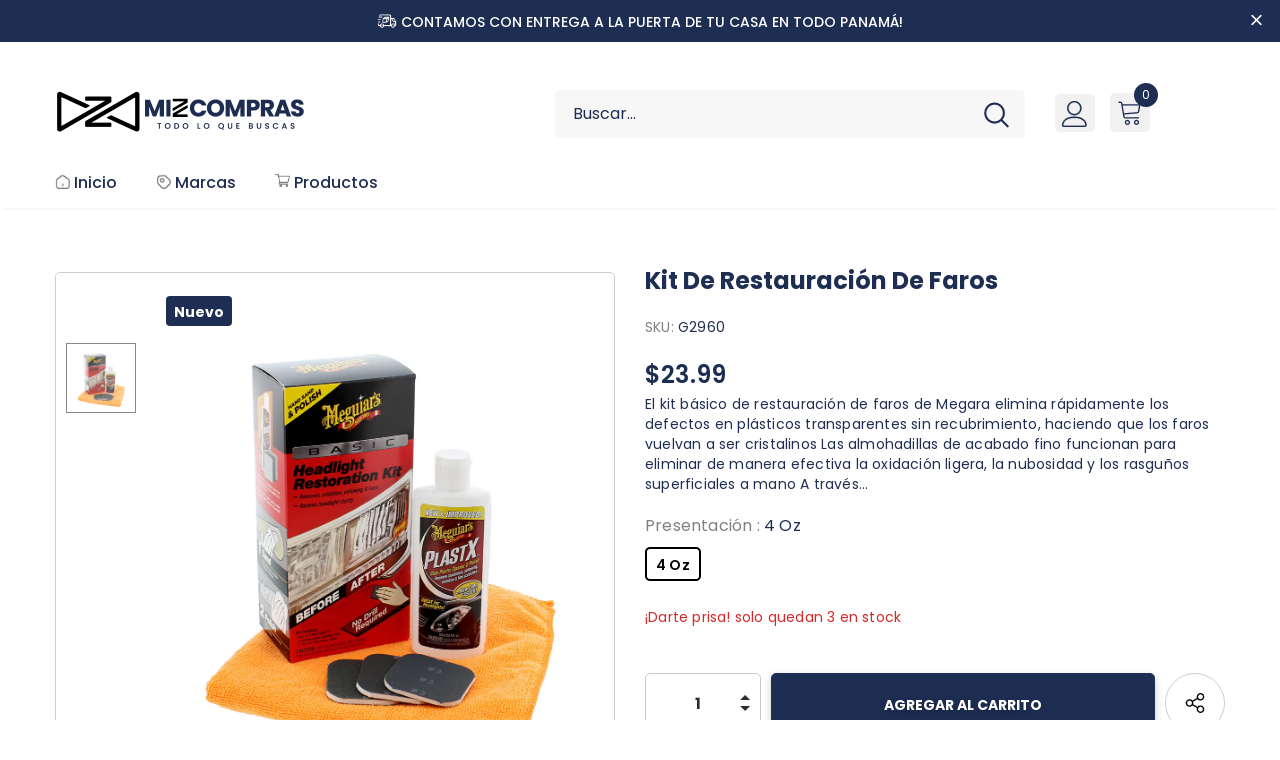

--- FILE ---
content_type: text/css
request_url: https://www.mizcompras.com/cdn/shop/t/7/assets/footer-09.css?v=20618635010983825981648486580
body_size: -130
content:
.footer-09{padding-top:50px;padding-bottom:50px}.footer-09 .footer-newsletter{text-align:center;max-width:650px;margin:0 auto 55px}.footer-09 .footer-newsletter .input-group{justify-content:center}.footer-09 .footer-newsletter .newsletter-title{text-transform:uppercase;font-size:var(--font_size_plus6);font-weight:700;font-family:var(--fonts_name_2);margin-bottom:10px}.footer-09 .footer-newsletter .newsletter-des{font-size:var(--font_size);margin-bottom:28px}.footer-09 .footer-newsletter .newsletter .input-group-field{height:48px;line-height:48px;border-radius:5px;padding-left:25px;width:440px;margin-right:15px}.footer-09 .footer-newsletter .newsletter .btn{width:180px;height:48px;line-height:20px;border-radius:5px;text-transform:capitalize;font-size:var(--font_size_plus2);font-family:var(--fonts_name)}.footer-09 .footer-newsletter .newsletter .btn:hover{background:var(--background_2);color:var(--color_2);border-color:var(--border_2)}.footer-09 .foot-title{font-size:16px;font-family:var(--fonts_name_2);padding-bottom:5px}.footer-09 .col-footer ul li{margin-bottom:5px}.footer-09 .col-footer.info_store .location_info{max-width:300px}.footer-09 .col-footer.info_store .location_info ul li{display:flex;margin-bottom:10px}.footer-09 .col-footer.info_store .location_info ul li .info-icon{width:35px;display:inline-block}.footer-09 .col-footer.info_store .location_info ul li .info-icon i{font-size:var(--font_size_plus6)}.footer-09 .col-footer.info_store .location_info ul li .info-icon i.fa-map-marker{font-size:var(--font_size_plus9)}.footer-09 .col-footer.info_store .location_info ul li .info-text{width:calc(100% - 35px);line-height:24px}.footer-09 .col-footer.info_store .location_info ul li .info-text .link_mail{text-decoration:underline}.footer-09 .col-footer .social-icons{margin-top:5px}.footer-09 .col-footer .social-icons li{margin-right:10px}.footer-09 .col-footer .social-icons a{width:40px;height:40px;line-height:40px;color:#fff;background-color:#4b4b4b}.footer-09 .logo-ft img{max-height:auto;margin-bottom:7px}.footer-09 .groups-block{justify-content:center;margin-top:35px}.footer-09 .footer-bottom{padding-top:25px;padding-bottom:20px}.footer-09 .footer-bottom address{margin:0;line-height:22px}@media (max-width:1024px){.footer-09 .footer-bottom address{margin-bottom:15px}.footer-09 .col-footer .social-icons li{margin-bottom:10px}}@media (max-width:551px){.footer-09{padding-top:45px}.footer-09 .footer-newsletter .newsletter-title{font-size:var(--font_size_plus4)}.footer-09 .footer-newsletter .newsletter-des{font-size:var(--font_size_minus2);margin-bottom:22px}.footer-09 .footer-newsletter .newsletter .input-group-field{margin-right:10px}.footer-09 .footer-newsletter{margin:0 auto 46px}.footer-09 .foot-title{font-size:var(--font_size)}s .footer-09 .logo-ft{margin-bottom:0;margin-top:15px}.footer-09 .col-footer.info_store .location_info{max-width:100%}.footer-09 .col-footer .social-icons{margin-top:10px}.footer-09 .groups-block{margin-top:10px}.payment-methods li{margin-right:10px}}@media (max-width:320px){.footer-09 .footer-newsletter .newsletter .input-group-field{width:calc(100% - (124px + 5px))}}@media (min-width:768px) and (max-width:992px){.footer-09.site-footer .col-footer{-webkit-box-flex:0;-ms-flex:0 0 33.333333%;flex:0 0 33.333333%;max-width:33.333333%}.footer-09.site-footer .col-footer.info_store{-webkit-box-flex:0;-ms-flex:0 0 100%;flex:0 0 100%;max-width:100%}}
.footer-09 .col-footer .social-icons .fa-lg {font-size: 30px;}

--- FILE ---
content_type: application/javascript; charset=utf-8
request_url: https://searchanise-ef84.kxcdn.com/preload_data.1v7B2Z1J1Y.js
body_size: 1342
content:
window.Searchanise.preloadedSuggestions=['one blade','philips oneblade','cera meguiar','lluvia acida','meguiar liquid wax','clay bar','relojes para hombre','meguiars kit','hybrid ceramic','reloj de','philips sonicare','clay kit','glass cleaner','limpiador de tapiceria','quitar cera','gold class','wash & wax','reloj de hombre','hyper dressing','micro para pulir','mirror glaze','limpiador de rines','shampoo nxt','da power','shampo neutro','pad foam','freidora de aire','wash and wax','car wash','cera hidrofobico','endurance tire','pulidora mt300','reloj q&q digital','philips depiladora','pulimento doble','meguiars shampoo','de cueros','mirror brinda','deep crystal m788','limpiador de cuero','supreme shine','shampoo para auto','ceramic wax','cera liquida','foam pad','abrillantador de','3 in 1 wax','meguiar ceramic','wheel cleaner','coby cy3349-cx2','reloj mujer','pad de foam','eco drive','meguiar\'s rines','da power pad','reloj q&q de','lavado en seco','gel abrillantador llantas','abrillantador de llantas','horno microonda','limpiador de focos','control de tv','ultimate quik','cepillos de limpieza','disco meguiars','hybrid ceramic wax','máquina orbital','cable hdmi','meguiar galon brillo','disco de 5','cepillo philips','ultimate deta','kit de res','meguiars foam pad','meguiars cleaner','all purpo','all prop','ultimate quick detailer','quik wax','pads para','super meguiar\'s','xpress wash','plastica de','barra de arcilla','ultra polish wax','pulidor de','meguiars ultimate wash & wax','cuchilla para','interior detailer','disco de','clear plastico polis','d155 last touch spray detailer','all wheel','estufa un quemador','abrillantador de llantas en','disco de 3','removedor de cera','kit faros','pasta de','envase de','ultimate black','meguiars cera','all purpose','plástico y mol','teclado para gaming','fast finish','color x','para freidora','un paso','reloj q&q para','meguiar\'s wax','pulidor de vidri','para cuero','m34 mirror glaze','type c','restaurador de plasticos','barra de','meguiars coat','limpiador de vidrio','dual action','freidora aire','hybrid de ceramic','micro fibra','lightning a','insane shine','al metal','meguiars leather','air fryer','reloj de mujer digital','meguiar\'s kit','cepillo de dientes','licuadora eléctrica','citizen eco-drive','usb cable tipo c','audifonos inalambricos','maquina para pulir','meguiar naturales','cleaner wax 50','todo pro','descontaminante ferroso','ceramic kit','otras bocinas','para pulido','pad puli','hybrid ceramic quik clay kit de meguiar’s','cabezales philips','carretera and cleaner','detallador de','cable usb-a a microusb 1.5mts de largo','quick interior','body groom','meguiar gold class','cepillo de','cabezal diamond','ultra polish','meguiars tire','perfect clarity','reloj q&q de para','ultimate li','da power syste','brillo llanta','eliminador de rayas','philip s5050 accesorio','meguiars one step cleaner wax','al mayor','limpiador wheel','mi ro','citizen dorado','black & decker','doble accion','all purpose cleaner','tv coby','autos nuevos','vintage citizen','meguiars hybrid','altavoz mps6210','deepcrystal paso','citizen eco drive','limpiador de','ultra pulidora','all cleaner','spray wax','licuadora coby negra','last touch','kit ultimate','molduras para','hyper dressinģ','vinil cuero','3 en 1 wax','all metal polish','backing plate 5','meguiars pad','car kit','pintar controlar','cable audio','shampoo plus','citizen dorado hombre','one step','kit lancha nueva','tpro wax','backing plate','ultra cut','clay abr','diamond clean','kit para lavado','ultimate insane shine','da ma','meguiar v','cargador inalambrico','glass cleaner meguiars','cepillo electrico','sintetic xpress','cleaner meguiars','polish compound'];

--- FILE ---
content_type: application/javascript; charset=utf-8
request_url: https://searchanise-ef84.kxcdn.com/templates.1v7B2Z1J1Y.js
body_size: 2279
content:
Searchanise=window.Searchanise||{};Searchanise.templates={Platform:'shopify',StoreName:'MizCompras',AutocompleteDescriptionStrings:3,AutocompleteHighlight:'N',AutocompleteShowProductCode:'N',AutocompleteItem:'<li class="snize-ac-odd snize-product ${product_classes}" data-original-product-id="${original_product_id}" id="snize-ac-product-${product_id}"><a href="${autocomplete_link}" class="snize-item clearfix" draggable="false"><span class="snize-thumbnail"><img src="${image_link}" alt="${autocomplete_image_alt}" class="snize-item-image ${additional_image_classes}" style="max-width:70px;max-height:70px;" border="0"></span><span class="snize-overhidden">${autocomplete_product_ribbons_html}<span class="snize-title">${title}</span>${autocomplete_product_code_html}${autocomplete_product_attribute_html}<span class="snize-description">${description}</span>${autocomplete_prices_html}${autocomplete_in_stock_status_html}${reviews_html}</span></a></li>',AutocompleteResultsHTML:'<div style="text-align: center;"><a href="#" title="Exclusive sale"><img src="https://www.searchanise.com/images/sale_sign.jpg" style="display: inline;" /></a></div>',AutocompleteNoResultsHTML:'<p>Sorry, nothing found for [search_string].</p><p>Try some of our <a href="#" title="Bestsellers">bestsellers →</a>.</p>',AutocompleteResultsOrder:["products","suggestions","categories","pages"],LabelAutocompleteSuggestions:'Búsquedas Populares',LabelAutocompleteCategories:'Categorías',LabelAutocompletePages:'Paginas',LabelAutocompleteProducts:'Productos',LabelAutocompleteMoreProducts:'VER [count] PRODUCTO(S)',LabelAutocompleteNothingFound:'Disculpa, no encontramos nada con [search_string].',LabelAutocompleteSearchInputPlaceholder:'Buscar...',LabelAutocompleteMobileSearchInputPlaceholder:'Busca en nuestra tienda...',LabelStickySearchboxInputPlaceholder:'Que estas buscando?',LabelAutocompleteFrom:'De',LabelAutocompleteSku:'SKU',LabelAutocompleteNoSearchQuery:'Escribe algo para empezar tu búsqueda...',LabelAutocompleteResultsFound:'Mostrando [count] resultados para "[search_string]"',LabelAutocompleteDidYouMean:'Te refieres a: [suggestions]?',LabelAutocompletePopularSuggestions:'Revisa alguna de estas búsquedas mas populares: [suggestions]',LabelAutocompleteSeeAllProducts:'Ver todos los productos',LabelAutocompleteNumReviews:'[count] reseña(s)',ResultsShow:'Y',ResultsItemCount:50,ResultsPagesCount:50,ResultsCategoriesCount:50,ResultsShowFiltersWithNoResults:'Y',LabelResultsSortBy:'Mostrar por',LabelResultsSortRelevance:'Relevancia',LabelResultsSortTitleAsc:'Nombre: A-Z',LabelResultsSortTitleDesc:'Nombre: Z-A',LabelResultsSortCreatedDesc:'Fecha: Nuevo a Viejo',LabelResultsSortCreatedAsc:'Fecha: Viejo a Nuevo',LabelResultsSortPriceAsc:'Precio: Bajo a Alto',LabelResultsSortPriceDesc:'Precio: Alto a Bajo',LabelResultsSortDiscountDesc:'Descuento: Alto a Bajo',LabelResultsSortRatingAsc:'Reseñas: Bajo a Alto',LabelResultsSortRatingDesc:'Reseñas: Alto a Bajo',LabelResultsSortTotalReviewsAsc:'Total de Reseñas: Bajo a Alto',LabelResultsSortTotalReviewsDesc:'Total de Reseñas: Alto a Bajo',LabelResultsBestselling:'Mejor Vendido',LabelResultsFeatured:'Destacado',LabelResultsNoReviews:'No hay reseñas',SmartNavigationOverrideSeo:'Y',ShowBestsellingSorting:'Y',ShowDiscountSorting:'Y',LabelResultsTabCategories:'Categorías',LabelResultsTabProducts:'Producto',LabelResultsTabPages:'Paginas',LabelResultsFound:'Mostrando [count] resultados para "[search_string]"',LabelResultsFoundWithoutQuery:'Mostrando [count] resultados',LabelResultsNothingFound:'No se encontró nada para [search_string]',LabelResultsNothingFoundWithoutQuery:'No se encontró nada',LabelResultsNothingFoundSeeAllCatalog:'Tu búsqueda "[search_string]" no tuvo resultados. Busca en [link_catalog_start]other items in our store[link_catalog_end]',LabelResultsNumReviews:'[count] reseña(s)',LabelResultsDidYouMean:'Te refieres a: [suggestions]?',LabelResultsFilters:'Filtros',LabelResultsFrom:'De',LabelResultsSku:'SKU',LabelResultsAddToCart:'Agregar al Carrito',LabelResultsViewProduct:'Ver Producto',LabelResultsQuickView:'Vista Rápida',LabelResultsViewFullDetails:'Ver Detalles',LabelResultsQuantity:'Cantidad',LabelResultsViewCart:'Ver Carrito',LabelSeoDescription:'Comprar [search_request] en [store_name]',LabelSeoDescriptionFilters:'Comprar [search_request] [filters] en [store_name]',LabelResultsShowProducts:'Mostrar [count] productos',LabelResultsResetFilters:'Restablecer Filtros',LabelResultsBucketsShowMore:'Mostrar Más',LabelResultsInfiniteScrollingLoadMore:'Mostrar Más',LabelResultsPaginationPreviousPage:'← Anterior',LabelResultsPaginationNextPage:'Siguiente →',LabelResultsPaginationCurrentPage:'[page] de [total_pages]',CategorySortingRule:"searchanise",ColorsCSS:'div.snize-ac-results { background-color: #F7F7F7; }div.snize-ac-results div.snize-arrow-inner { border-bottom: 13px solid #F7F7F7; }div.snize-ac-results.snize-ac-results-mobile li { background-color: #F7F7F7; }div.snize-ac-results.snize-ac-results-mobile li.snize-nothing-found { background-color: #F7F7F7; }div.snize-ac-results li.snize-label { background-color: #EEEEEE; }div.snize-ac-results div.snize-arrow-inner.snize-arrow-inner-label { border-bottom: 13px solid #EEEEEE; }div.snize-ac-results.snize-ac-results-mobile li.snize-label { background-color: #EEEEEE; }div.snize-ac-results.snize-ac-results-mobile div.snize-arrow-inner.snize-arrow-inner-label { border-bottom: 13px solid #EEEEEE; }div.snize-ac-results .snize-no-products-found-text { background-color: #EEEEEE; }div.snize-ac-results li.snize-ac-over-nodrop { background-color: #EEEEEE; }div.snize-ac-results.snize-ac-results-mobile li.snize-ac-over-nodrop { background-color: #EEEEEE; }div.snize-ac-results li.snize-ac-over-nodrop a.snize-view-link { background-color: #EEEEEE; }div.snize-ac-results.snize-ac-results-mobile li.snize-ac-over-nodrop a.snize-view-link { background-color: #EEEEEE; }div.snize-ac-results span.snize-title { color: #01255D; }div.snize-ac-results li.snize-category a.snize-view-link { color: #01255D; }div.snize-ac-results.snize-ac-results-mobile span.snize-title { color: #01255D; }div.snize-ac-results.snize-ac-results-mobile li.snize-category { color: #01255D; }div.snize-ac-results .snize-no-products-found-text .snize-no-products-found-link { color: #01255D; }div.snize-ac-results li.snize-view-all-link span { color: #01255D; }div.snize-ac-results.snize-ac-results-mobile li.snize-view-all-link span { color: #01255D; }div.snize li.snize-product span.snize-title { color: #01255D; }div.snize li.snize-category span.snize-title { color: #01255D; }div.snize li.snize-page span.snize-title { color: #01255D; }div.snize div.slider-container.snize-theme .back-bar .pointer { background-color: #01255D; }div.snize ul.snize-product-filters-list li:hover span { color: #01255D; }div.snize li.snize-no-products-found div.snize-no-products-found-text span a { color: #01255D; }div.snize .snize-button { background-color: #01255D; }#snize-modal-product-quick-view .snize-button { background-color: #01255D; }#snize-modal-mobile-filters-dialog div.snize-product-filters-buttons-container button.snize-product-filters-show-products { background-color: #01255D; }div.snize div.snize-main-panel-controls ul li a { color: #01255D; }#snize_results.snize-mobile-design div.snize-main-panel-dropdown > a { color: #01255D; }#snize_results.snize-mobile-design div.snize-main-panel-dropdown > a > .caret { border-color: #01255D; }#snize_results.snize-mobile-design div.snize-main-panel-mobile-filters > a { color: #01255D }#snize_results.snize-mobile-design div.snize-main-panel-view-mode a.snize-list-mode-icon { background-image: url("data:image/svg+xml,%3Csvg xmlns=\'http://www.w3.org/2000/svg\' width=\'20\' height=\'20\' viewBox=\'0 0 20 20\'%3E%3Cpath fill=\'%2301255D\' fill-rule=\'nonzero\' d=\'M8 15h10a1 1 0 0 1 0 2H8a1 1 0 0 1 0-2zm-5-1a2 2 0 1 1 0 4 2 2 0 0 1 0-4zm5-5h10a1 1 0 0 1 0 2H8a1 1 0 0 1 0-2zM3 8a2 2 0 1 1 0 4 2 2 0 0 1 0-4zm5-5h10a1 1 0 0 1 0 2H8a1 1 0 1 1 0-2zM3 2a2 2 0 1 1 0 4 2 2 0 0 1 0-4z\'/%3E%3C/svg%3E") }#snize_results.snize-mobile-design div.snize-main-panel-view-mode a.snize-grid-mode-icon { background-image: url("data:image/svg+xml,%3Csvg xmlns=\'http://www.w3.org/2000/svg\' width=\'20\' height=\'20\' viewBox=\'0 0 20 20\'%3E%3Cpath fill=\'%2301255D\' fill-rule=\'nonzero\' d=\'M12 11h5a1 1 0 0 1 1 1v5a1 1 0 0 1-1 1h-5a1 1 0 0 1-1-1v-5a1 1 0 0 1 1-1zm-9 0h5a1 1 0 0 1 1 1v5a1 1 0 0 1-1 1H3a1 1 0 0 1-1-1v-5a1 1 0 0 1 1-1zm9-9h5a1 1 0 0 1 1 1v5a1 1 0 0 1-1 1h-5a1 1 0 0 1-1-1V3a1 1 0 0 1 1-1zM3 2h5a1 1 0 0 1 1 1v5a1 1 0 0 1-1 1H3a1 1 0 0 1-1-1V3a1 1 0 0 1 1-1z\'/%3E%3C/svg%3E") }#snize-modal-mobile-filters-dialog div.snize-product-filters-header a.snize-back-to-filters { color: #01255D }',ShowBrandBadge:'free'}